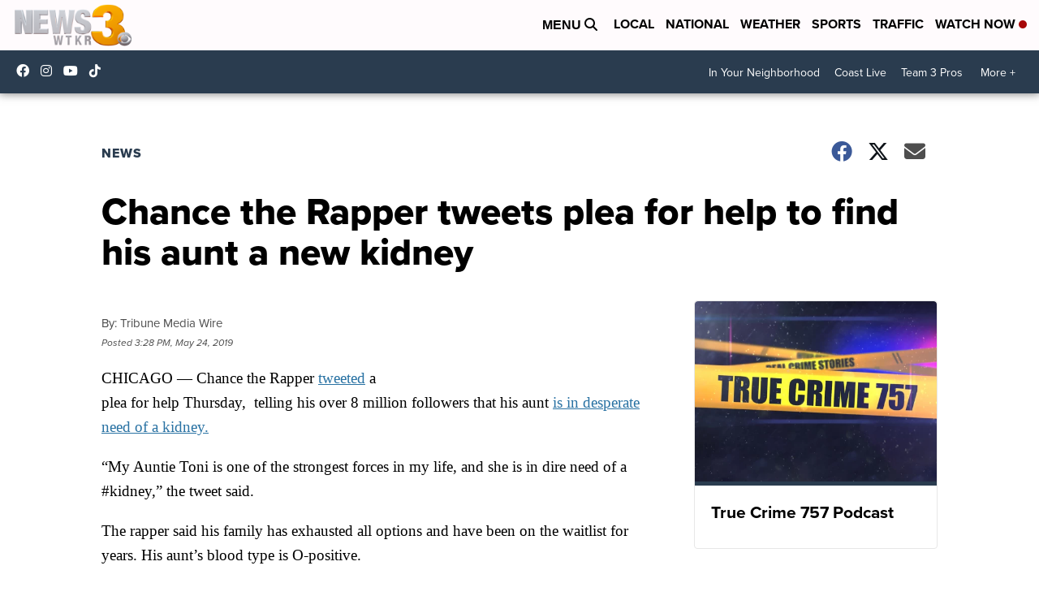

--- FILE ---
content_type: application/javascript; charset=utf-8
request_url: https://fundingchoicesmessages.google.com/f/AGSKWxVVhZeQlpEQIKrO2p0d9g3yHzvKcjzii7telKACFx1uSJpI0ujcb4Nql8yM5r5Klm7kz255LDLw_Uc4sjpxv8om6u7iMmzS4SaBVR5J_zFRYdwGzHiOI5Kez94SAKWw8Tplo3suClmsZsvcIjJ_ggKk3-oyPaksBwipU5AveFm84v5goxKvv4fP7UrU/_/getad?_adwriter._760x100./popunder4./mDialogAdModule.
body_size: -1292
content:
window['a9bd1daf-ae4e-4cda-92c2-aca5a1adc7c9'] = true;